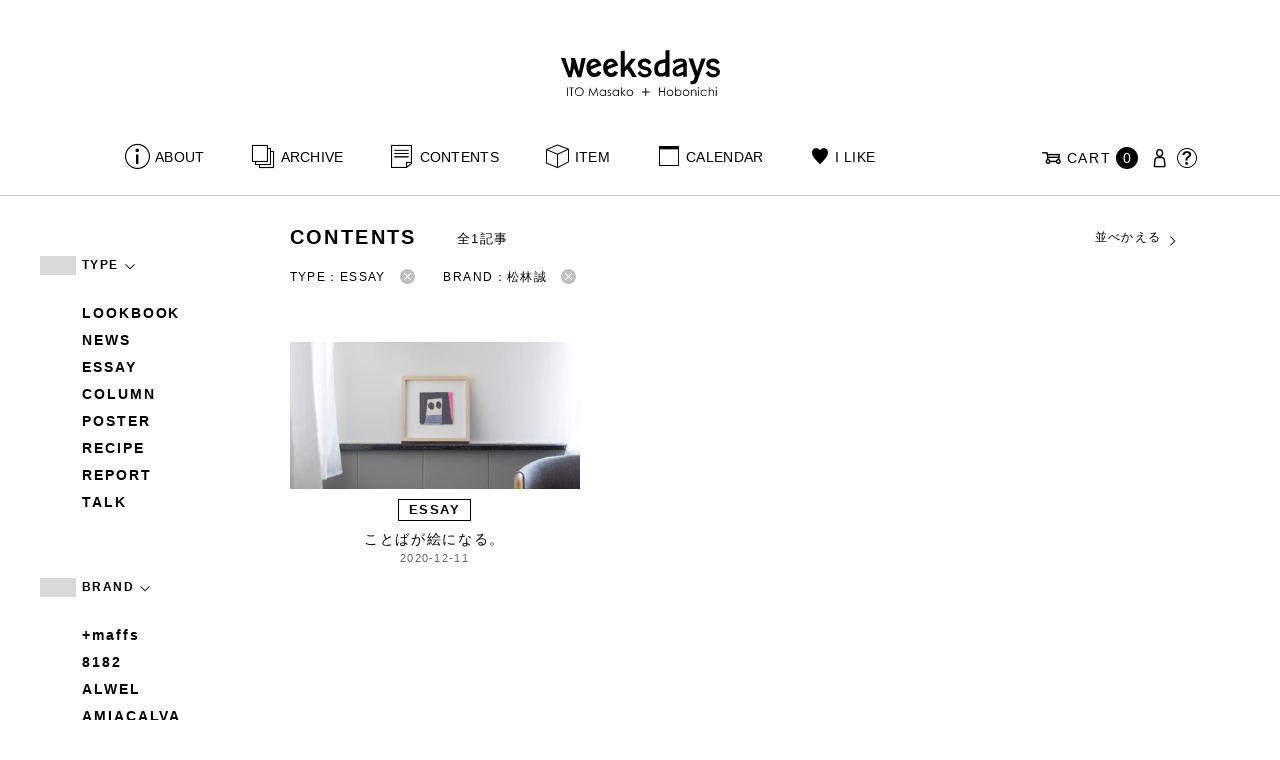

--- FILE ---
content_type: text/html; charset=UTF-8
request_url: https://www.1101.com/n/weeksdays/contents/type/recipe?brand=%E6%9D%BE%E6%9E%97%E8%AA%A0&type=essay&order=DESC
body_size: 7731
content:
<!DOCTYPE html>
<html lang="ja"
	itemscope 
	itemtype="http://schema.org/WebSite" 
	prefix="og: http://ogp.me/ns#" >
<head>
<meta charset="UTF-8">
<meta name="viewport" content="width=device-width, initial-scale=1">
<title>エッセイ - weeksdays</title>
		<script type="text/javascript">
		var ajaxurl = 'https://contents-manage.1101.com/n/weeksdays/wp-admin/admin-ajax.php';
		</script>
		
<!-- All in One SEO Pack 2.6.1 by Michael Torbert of Semper Fi Web Designob_start_detected [-1,-1] -->
<meta name="description"  content="weeksdays。「ウィークスデイズ」と読みます。スタイリストの伊藤まさこさんがプロデュースする、「ほぼ日」の中にあるお店の名前です。ここに並ぶのは、衣食住を中心に、毎日をごきげんに過ごすためのあらゆるもの。ここでしか手に入らないものが、いっぱいですよ。" />

<link rel="canonical" href="https://www.1101.com/n/weeksdays/contents/type/essay" />
<!-- /all in one seo pack -->
<link rel='dns-prefetch' href='//s.w.org' />
<link rel="alternate" type="application/rss+xml" title="weeksdays &raquo; エッセイ 記事種別 Feed" href="https://www.1101.com/n/weeksdays/contents/type/essay/feed" />
<link rel='stylesheet' id='common-css-css'  href='https://www.1101.com/n/weeksdays/wp-content/themes/weeksdays/css/common.css?ver=2025082111' type='text/css' media='all' />
<link rel='stylesheet' id='icon-css-css'  href='https://www.1101.com/n/weeksdays/wp-content/themes/weeksdays/css/icon.css?ver=2025020122' type='text/css' media='all' />
<link rel='stylesheet' id='font-awesome-css'  href='https://www.1101.com/common/css/font-awesome.min.css' type='text/css' media='all' />
<link rel='stylesheet' id='list-css-css'  href='https://www.1101.com/n/weeksdays/wp-content/themes/weeksdays/css/list.css?ver=2022072815' type='text/css' media='all' />
<link rel='stylesheet' id='entry-css-css'  href='https://www.1101.com/n/weeksdays/wp-content/themes/weeksdays/css/entry.css?ver=2025121719' type='text/css' media='all' />
<!-- Google Tag Manager -->
<script>(function(w,d,s,l,i){w[l]=w[l]||[];w[l].push({'gtm.start':
new Date().getTime(),event:'gtm.js'});var f=d.getElementsByTagName(s)[0],
j=d.createElement(s),dl=l!='dataLayer'?'&l='+l:'';j.async=true;j.src=
'https://www.googletagmanager.com/gtm.js?id='+i+dl;f.parentNode.insertBefore(j,f);
})(window,document,'script','dataLayer','GTM-MPV974L');</script>
<!-- End Google Tag Manager -->
</head>
<body class="archive tax-type term-essay term-4">
      <div class="head">
      <header class="header"><a class="spmenu" id="spmenu"><span></span><span></span><span></span></a><a class="logo-weeksdays" href="https://www.1101.com/n/weeksdays/"><img src="https://www.1101.com/n/weeksdays/wp-content/themes/weeksdays/img/logo_weeksdays.svg"></a></header>
      <nav class="nav nav__head">
   <ul class="nav nav__main" id="nav__main">
      <li><a class="wdicon wdicon-about" href="https://www.1101.com/n/weeksdays/about">ABOUT</a></li>
      <li><a class="wdicon wdicon-archive" href="https://www.1101.com/n/weeksdays/archive">ARCHIVE</a></li>
      <li><a class="wdicon wdicon-contents" href="https://www.1101.com/n/weeksdays/contents">CONTENTS</a></li>
      <li><a class="wdicon wdicon-item" href="https://www.1101.com/n/weeksdays/item?stock=1">ITEM</a></li>
      <li><a class="wdicon wdicon-calendar" href="https://www.1101.com/n/weeksdays/calendar">CALENDAR</a></li>
      <li><a class="wdicon wdicon-ilike-active" href="https://www.1101.com/n/weeksdays/ilike">I LIKE</a></li>
      <li><a class="wdicon wdicon-myaccount" href="https://www.1101.com/note/open">MY ACCOUNT</a></li>
      <li><a class="wdicon wdicon-help" href="http://help.1101.com/store/help/">HELP</a></li>
   </ul>
   <ul class="nav nav__sub">
      <li><a class="cart wdicon wdicon-cart" href="https://www.1101.com/store/cart/"><span class="carttxt">CART</span><span class="cartnum">0</span></a></li>
      <li><a class="wdicon wdicon-myaccount" href="https://www.1101.com/note/open"></a></li>
      <li><a class="wdicon wdicon-help" href="https://help.1101.com/store/help/"></a></li>
   </ul>
</nav>
          </div>
  

<div class="container">
  <main class="list">
    <aside class="list__side">
      <nav class="listnav pc">
        <h2 class="listnav__ttl">TYPE<i class="wdicon wdicon-arrowdown"></i></h2>
        <div class="listnav__container">
          <ul class="listnav__list">
                        <li><a href="/n/weeksdays/contents/type/recipe?brand=%E6%9D%BE%E6%9E%97%E8%AA%A0&type=lookbook&order=DESC">LOOKBOOK</a></li>
                        <li><a href="/n/weeksdays/contents/type/recipe?brand=%E6%9D%BE%E6%9E%97%E8%AA%A0&type=news&order=DESC">NEWS</a></li>
                        <li><a href="/n/weeksdays/contents/type/recipe?brand=%E6%9D%BE%E6%9E%97%E8%AA%A0&type=essay&order=DESC">ESSAY</a></li>
                        <li><a href="/n/weeksdays/contents/type/recipe?brand=%E6%9D%BE%E6%9E%97%E8%AA%A0&type=column&order=DESC">COLUMN</a></li>
                        <li><a href="/n/weeksdays/contents/type/recipe?brand=%E6%9D%BE%E6%9E%97%E8%AA%A0&type=poster&order=DESC">POSTER</a></li>
                        <li><a href="/n/weeksdays/contents/type/recipe?brand=%E6%9D%BE%E6%9E%97%E8%AA%A0&type=recipe&order=DESC">RECIPE</a></li>
                        <li><a href="/n/weeksdays/contents/type/recipe?brand=%E6%9D%BE%E6%9E%97%E8%AA%A0&type=report&order=DESC">REPORT</a></li>
                        <li><a href="/n/weeksdays/contents/type/recipe?brand=%E6%9D%BE%E6%9E%97%E8%AA%A0&type=talk&order=DESC">TALK</a></li>
                      </ul>
        </div>
        <h2 class="listnav__ttl">BRAND<i class="wdicon wdicon-arrowdown"></i></h2>
        <div class="listnav__container">
          <ul class="listnav__list">
                        <li><a href="/n/weeksdays/contents/type/recipe?brand=maffs&type=essay&order=DESC">+maffs</a></li>
                        <li><a href="/n/weeksdays/contents/type/recipe?brand=8182&type=essay&order=DESC">8182</a></li>
                        <li><a href="/n/weeksdays/contents/type/recipe?brand=alwel&type=essay&order=DESC">ALWEL</a></li>
                        <li><a href="/n/weeksdays/contents/type/recipe?brand=amiacalva&type=essay&order=DESC">AMIACALVA</a></li>
                        <li><a href="/n/weeksdays/contents/type/recipe?brand=apoc&type=essay&order=DESC">APOC</a></li>
                        <li><a href="/n/weeksdays/contents/type/recipe?brand=gogou&type=essay&order=DESC">Atelier 五號</a></li>
                        <li><a href="/n/weeksdays/contents/type/recipe?brand=bari&type=essay&order=DESC">BARI</a></li>
                        <li><a href="/n/weeksdays/contents/type/recipe?brand=bellemain&type=essay&order=DESC">BELLEMAIN</a></li>
                        <li><a href="/n/weeksdays/contents/type/recipe?brand=bonbonstore&type=essay&order=DESC">BonBonStore</a></li>
                        <li><a href="/n/weeksdays/contents/type/recipe?brand=bouquet_de_lune&type=essay&order=DESC">BOUQUET de L'UNE</a></li>
                        <li><a href="/n/weeksdays/contents/type/recipe?brand=brancbranc&type=essay&order=DESC">branc branc</a></li>
                        <li><a href="/n/weeksdays/contents/type/recipe?brand=bybasics&type=essay&order=DESC">by basics</a></li>
                        <li><a href="/n/weeksdays/contents/type/recipe?brand=catworth&type=essay&order=DESC">CATWORTH</a></li>
                        <li><a href="/n/weeksdays/contents/type/recipe?brand=chisaki&type=essay&order=DESC">chisaki</a></li>
                        <li><a href="/n/weeksdays/contents/type/recipe?brand=ci-va&type=essay&order=DESC">CI-VA</a></li>
                        <li><a href="/n/weeksdays/contents/type/recipe?brand=cogthebigsmoke&type=essay&order=DESC">COGTHEBIGSMOKE</a></li>
                        <li><a href="/n/weeksdays/contents/type/recipe?brand=cohan&type=essay&order=DESC">cohan</a></li>
                        <li><a href="/n/weeksdays/contents/type/recipe?brand=converse&type=essay&order=DESC">CONVERSE</a></li>
                        <li><a href="/n/weeksdays/contents/type/recipe?brand=dean-deluca&type=essay&order=DESC">DEAN &amp; DELUCA</a></li>
                        <li><a href="/n/weeksdays/contents/type/recipe?brand=dress-herself&type=essay&order=DESC">DRESS HERSELF</a></li>
                        <li><a href="/n/weeksdays/contents/type/recipe?brand=duende&type=essay&order=DESC">DUENDE</a></li>
                        <li><a href="/n/weeksdays/contents/type/recipe?brand=egi&type=essay&order=DESC">EGI</a></li>
                        <li><a href="/n/weeksdays/contents/type/recipe?brand=fatimamorocco&type=essay&order=DESC">Fatima Morocco</a></li>
                        <li><a href="/n/weeksdays/contents/type/recipe?brand=fog-linen-work&type=essay&order=DESC">fog linen work</a></li>
                        <li><a href="/n/weeksdays/contents/type/recipe?brand=fua&type=essay&order=DESC">FUA accessory</a></li>
                        <li><a href="/n/weeksdays/contents/type/recipe?brand=germantrainer&type=essay&order=DESC">GERMAN TRAINER</a></li>
                        <li><a href="/n/weeksdays/contents/type/recipe?brand=harriss&type=essay&order=DESC">Harriss</a></li>
                        <li><a href="/n/weeksdays/contents/type/recipe?brand=harriss-grace&type=essay&order=DESC">HARRISS GRACE</a></li>
                        <li><a href="/n/weeksdays/contents/type/recipe?brand=henri&type=essay&order=DESC">HENRI</a></li>
                        <li><a href="/n/weeksdays/contents/type/recipe?brand=himie&type=essay&order=DESC">himie</a></li>
                        <li><a href="/n/weeksdays/contents/type/recipe?brand=honnete&type=essay&order=DESC">Honnete</a></li>
                        <li><a href="/n/weeksdays/contents/type/recipe?brand=irose&type=essay&order=DESC">i ro se</a></li>
                        <li><a href="/n/weeksdays/contents/type/recipe?brand=jins&type=essay&order=DESC">JINS</a></li>
                        <li><a href="/n/weeksdays/contents/type/recipe?brand=johnbull&type=essay&order=DESC">JOHNBULL</a></li>
                        <li><a href="/n/weeksdays/contents/type/recipe?brand=karman-line&type=essay&order=DESC">KARMAN LINE</a></li>
                        <li><a href="/n/weeksdays/contents/type/recipe?brand=kente&type=essay&order=DESC">KEnTe</a></li>
                        <li><a href="/n/weeksdays/contents/type/recipe?brand=lune&type=essay&order=DESC">L'UNE</a></li>
                        <li><a href="/n/weeksdays/contents/type/recipe?brand=lepivot&type=essay&order=DESC">Le pivot</a></li>
                        <li><a href="/n/weeksdays/contents/type/recipe?brand=leret-h&type=essay&order=DESC">LERET.H</a></li>
                        <li><a href="/n/weeksdays/contents/type/recipe?brand=less-by-gabriele-riva-kanako-sakakura&type=essay&order=DESC">LESS by Gabriele Riva &amp; Kanako Sakakura</a></li>
                        <li><a href="/n/weeksdays/contents/type/recipe?brand=livrer-yokohama&type=essay&order=DESC">LIVRER YOKOHAMA</a></li>
                        <li><a href="/n/weeksdays/contents/type/recipe?brand=luckywood&type=essay&order=DESC">LUCKYWOOD</a></li>
                        <li><a href="/n/weeksdays/contents/type/recipe?brand=lue&type=essay&order=DESC">Lue</a></li>
                        <li><a href="/n/weeksdays/contents/type/recipe?brand=ma-to-wa&type=essay&order=DESC">ma.to.wa</a></li>
                        <li><a href="/n/weeksdays/contents/type/recipe?brand=magicfelt&type=essay&order=DESC">magicfelt</a></li>
                        <li><a href="/n/weeksdays/contents/type/recipe?brand=maison-nh-paris&type=essay&order=DESC">MAISON N.H PARIS</a></li>
                        <li><a href="/n/weeksdays/contents/type/recipe?brand=manipuri&type=essay&order=DESC">manipuri</a></li>
                        <li><a href="/n/weeksdays/contents/type/recipe?brand=meyame&type=essay&order=DESC">MEYAME</a></li>
                        <li><a href="/n/weeksdays/contents/type/recipe?brand=miithaaii&type=essay&order=DESC">miiThaaii</a></li>
                        <li><a href="/n/weeksdays/contents/type/recipe?brand=mojito&type=essay&order=DESC">MOJITO</a></li>
                        <li><a href="/n/weeksdays/contents/type/recipe?brand=nooy&type=essay&order=DESC">nooy</a></li>
                        <li><a href="/n/weeksdays/contents/type/recipe?brand=oru&type=essay&order=DESC">oru</a></li>
                        <li><a href="/n/weeksdays/contents/type/recipe?brand=osaji&type=essay&order=DESC">OSAJI</a></li>
                        <li><a href="/n/weeksdays/contents/type/recipe?brand=owenbarry&type=essay&order=DESC">Owen Barry</a></li>
                        <li><a href="/n/weeksdays/contents/type/recipe?brand=phd&type=essay&order=DESC">P.H.DESIGNS</a></li>
                        <li><a href="/n/weeksdays/contents/type/recipe?brand=pageaeree&type=essay&order=DESC">pageaérée</a></li>
                        <li><a href="/n/weeksdays/contents/type/recipe?brand=quitan&type=essay&order=DESC">quitan</a></li>
                        <li><a href="/n/weeksdays/contents/type/recipe?brand=rappeler&type=essay&order=DESC">RaPPELER</a></li>
                        <li><a href="/n/weeksdays/contents/type/recipe?brand=rattarattarr&type=essay&order=DESC">RATTA RATTARR</a></li>
                        <li><a href="/n/weeksdays/contents/type/recipe?brand=roros-tweed&type=essay&order=DESC">ROROS TWEED</a></li>
                        <li><a href="/n/weeksdays/contents/type/recipe?brand=saitowood&type=essay&order=DESC">SAITO WOOD</a></li>
                        <li><a href="/n/weeksdays/contents/type/recipe?brand=saqui&type=essay&order=DESC">SAQUI</a></li>
                        <li><a href="/n/weeksdays/contents/type/recipe?brand=saro&type=essay&order=DESC">SARO</a></li>
                        <li><a href="/n/weeksdays/contents/type/recipe?brand=satomi-kawakita-jewelry&type=essay&order=DESC">Satomi Kawakita Jewelry</a></li>
                        <li><a href="/n/weeksdays/contents/type/recipe?brand=sayaka-davis&type=essay&order=DESC">SAYAKA DAVIS</a></li>
                        <li><a href="/n/weeksdays/contents/type/recipe?brand=seven-by-seven&type=essay&order=DESC">SEVEN BY SEVEN</a></li>
                        <li><a href="/n/weeksdays/contents/type/recipe?brand=sghr&type=essay&order=DESC">Sghr スガハラ</a></li>
                        <li><a href="/n/weeksdays/contents/type/recipe?brand=shozo-coffee&type=essay&order=DESC">SHOZO COFFEE</a></li>
                        <li><a href="/n/weeksdays/contents/type/recipe?brand=sloane&type=essay&order=DESC">SLOANE</a></li>
                        <li><a href="/n/weeksdays/contents/type/recipe?brand=spelta&type=essay&order=DESC">SPELTA</a></li>
                        <li><a href="/n/weeksdays/contents/type/recipe?brand=stampanddiary&type=essay&order=DESC">STAMP AND DIARY</a></li>
                        <li><a href="/n/weeksdays/contents/type/recipe?brand=stilmoda&type=essay&order=DESC">Stilmoda</a></li>
                        <li><a href="/n/weeksdays/contents/type/recipe?brand=sunspel&type=essay&order=DESC">SUNSPEL</a></li>
                        <li><a href="/n/weeksdays/contents/type/recipe?brand=t-yamai-paris&type=essay&order=DESC">t.yamai paris</a></li>
                        <li><a href="/n/weeksdays/contents/type/recipe?brand=talo&type=essay&order=DESC">talo</a></li>
                        <li><a href="/n/weeksdays/contents/type/recipe?brand=tampico&type=essay&order=DESC">TAMPICO</a></li>
                        <li><a href="/n/weeksdays/contents/type/recipe?brand=tandem&type=essay&order=DESC">TANDEM</a></li>
                        <li><a href="/n/weeksdays/contents/type/recipe?brand=tembea&type=essay&order=DESC">TEMBEA</a></li>
                        <li><a href="/n/weeksdays/contents/type/recipe?brand=thecare&type=essay&order=DESC">The care</a></li>
                        <li><a href="/n/weeksdays/contents/type/recipe?brand=the-library&type=essay&order=DESC">THE LIBRARY</a></li>
                        <li><a href="/n/weeksdays/contents/type/recipe?brand=titles&type=essay&order=DESC">TITLES</a></li>
                        <li><a href="/n/weeksdays/contents/type/recipe?brand=trippen&type=essay&order=DESC">trippen</a></li>
                        <li><a href="/n/weeksdays/contents/type/recipe?brand=uka&type=essay&order=DESC">uka</a></li>
                        <li><a href="/n/weeksdays/contents/type/recipe?brand=veloz&type=essay&order=DESC">VELOZ</a></li>
                        <li><a href="/n/weeksdays/contents/type/recipe?brand=vincent_pradier&type=essay&order=DESC">VINCENT PRADIER</a></li>
                        <li><a href="/n/weeksdays/contents/type/recipe?brand=warangwayan&type=essay&order=DESC">warang wayan</a></li>
                        <li><a href="/n/weeksdays/contents/type/recipe?brand=weeksdays&type=essay&order=DESC">weeksdays</a></li>
                        <li><a href="/n/weeksdays/contents/type/recipe?brand=yarmo&type=essay&order=DESC">Yarmo</a></li>
                        <li><a href="/n/weeksdays/contents/type/recipe?brand=yumiko_iihoshi_porcelain&type=essay&order=DESC">yumiko iihoshi porcelain</a></li>
                        <li><a href="/n/weeksdays/contents/type/recipe?brand=zattu&type=essay&order=DESC">zattu</a></li>
                        <li><a href="/n/weeksdays/contents/type/recipe?brand=nychairx&type=essay&order=DESC">ニーチェアエックス</a></li>
                        <li><a href="/n/weeksdays/contents/type/recipe?brand=yabukuguri&type=essay&order=DESC">ヤブクグリ生活道具研究室</a></li>
                        <li><a href="/n/weeksdays/contents/type/recipe?brand=%e4%b8%89%e4%b9%85%e5%b7%a5%e8%8a%b8&type=essay&order=DESC">三久工芸</a></li>
                        <li><a href="/n/weeksdays/contents/type/recipe?brand=%e4%b8%ad%e9%87%8c%e8%8a%b1%e5%ad%90&type=essay&order=DESC">中里花子</a></li>
                        <li><a href="/n/weeksdays/contents/type/recipe?brand=%e4%bc%8a%e8%97%a4%e7%92%b0&type=essay&order=DESC">伊藤環</a></li>
                        <li><a href="/n/weeksdays/contents/type/recipe?brand=yo&type=essay&order=DESC">余[yo]</a></li>
                        <li><a href="/n/weeksdays/contents/type/recipe?brand=kurashikiisyo_nodahoro&type=essay&order=DESC">倉敷意匠×野田琺瑯</a></li>
                        <li><a href="/n/weeksdays/contents/type/recipe?brand=%e5%8c%97%e3%81%ae%e4%bd%8f%e3%81%be%e3%81%84%e8%a8%ad%e8%a8%88%e7%a4%be&type=essay&order=DESC">北の住まい設計社</a></li>
                        <li><a href="/n/weeksdays/contents/type/recipe?brand=%e5%90%89%e5%b2%a1%e6%9c%a8%e5%b7%a5&type=essay&order=DESC">吉岡木工</a></li>
                        <li><a href="/n/weeksdays/contents/type/recipe?brand=%e5%b1%b1%e5%8f%a3%e5%92%8c%e5%ae%8f&type=essay&order=DESC">山口和宏</a></li>
                        <li><a href="/n/weeksdays/contents/type/recipe?brand=yamamototadamasa&type=essay&order=DESC">山本忠正</a></li>
                        <li><a href="/n/weeksdays/contents/type/recipe?brand=okazawa&type=essay&order=DESC">岡澤悦子</a></li>
                        <li><a href="/n/weeksdays/contents/type/recipe?brand=%e5%b3%b6%e3%82%8b%e3%82%8a%e5%ad%90&type=essay&order=DESC">島るり子</a></li>
                        <li><a href="/n/weeksdays/contents/type/recipe?brand=%e6%9d%89%e5%b7%a5%e5%a0%b4&type=essay&order=DESC">杉工場</a></li>
                        <li><a href="/n/weeksdays/contents/type/recipe?brand=azumaya&type=essay&order=DESC">東屋</a></li>
                        <li><a href="/n/weeksdays/contents/type/recipe?brand=stglass&type=essay&order=DESC">松徳硝子</a></li>
                        <li><a href="/n/weeksdays/contents/type/recipe?brand=%e6%9d%be%e6%9e%97%e8%aa%a0&type=essay&order=DESC">松林誠</a></li>
                        <li><a href="/n/weeksdays/contents/type/recipe?brand=%e6%9d%be%e9%87%8e%e5%b1%8b&type=essay&order=DESC">松野屋</a></li>
                        <li><a href="/n/weeksdays/contents/type/recipe?brand=%e6%9f%b3%e5%ae%97%e7%90%86&type=essay&order=DESC">柳宗理</a></li>
                        <li><a href="/n/weeksdays/contents/type/recipe?brand=keikoyuasa&type=essay&order=DESC">湯浅景子</a></li>
                        <li><a href="/n/weeksdays/contents/type/recipe?brand=tashirojun&type=essay&order=DESC">田代淳</a></li>
                        <li><a href="/n/weeksdays/contents/type/recipe?brand=%e7%a6%8f%e5%85%89%e5%b1%8b&type=essay&order=DESC">福光屋</a></li>
                        <li><a href="/n/weeksdays/contents/type/recipe?brand=takematayuichi&type=essay&order=DESC">竹俣勇壱</a></li>
                        <li><a href="/n/weeksdays/contents/type/recipe?brand=%e8%bc%aa%e5%b3%b6%e3%82%ad%e3%83%aa%e3%83%a2%e3%83%88&type=essay&order=DESC">輪島キリモト</a></li>
                        <li><a href="/n/weeksdays/contents/type/recipe?brand=%e9%87%8e%e7%94%b0%e7%90%ba%e7%91%af&type=essay&order=DESC">野田琺瑯</a></li>
                        <li><a href="/n/weeksdays/contents/type/recipe?brand=koseido&type=essay&order=DESC">鋼正堂</a></li>
                      </ul>
        </div>
        <h2 class="listnav__ttl">検索する<i class="wdicon wdicon-arrowdown"></i></h2>
        <div class="listnav__container search">
          <form action="">
            <input type="hidden" name="type" value="essay"><input type="hidden" name="brand" value="松林誠"><input type="hidden" name="order" value="DESC">            <div class="search__word">
              <div>
                <input class="search__box" type="text" size="20" placeholder="検索キーワード入力" name="s" value="">
              </div>
              <div>
                <input class="search__btn" type="submit" value="検索">
              </div>
            </div>
          </form>
        </div>
      </nav>
      <nav class="listnav sp">
        <h2 class="listnav__ttl listnav__drilldown">絞りこむ<i class="wdicon wdicon-arrowdown"></i></h2>
        <div class="listnav__drilldown__container">
          <form>
            <h2 class="listnav__subttl">ワード検索</h2>
            <div class="listnav__container search">
              <div class="search__word">
                <div>
                  <input class="search__box" type="text" size="20" placeholder="検索キーワード入力" name="s" value="">
                </div>
              </div>
            </div>
            <ul class="list__menu sp-flex">
              <li><a href="#"><span>TYPE</span><i class="wdicon wdicon-arrowdown"></i></a>
                <select name="type">
                  <option value="">すべての記事</option>
                                    <option value="lookbook">LOOKBOOK</option>
                                    <option value="news">NEWS</option>
                                    <option value="essay" selected>ESSAY</option>
                                    <option value="column">COLUMN</option>
                                    <option value="poster">POSTER</option>
                                    <option value="recipe">RECIPE</option>
                                    <option value="report">REPORT</option>
                                    <option value="talk">TALK</option>
                                  </select>
              </li>
              <li><a href="#"><span>BRAND</span><i class="wdicon wdicon-arrowdown"></i></a>
                <select name="brand">
                  <option value="">すべてのブランド</option>
                                    <option value="maffs">+maffs</option>
                                    <option value="8182">8182</option>
                                    <option value="alwel">ALWEL</option>
                                    <option value="amiacalva">AMIACALVA</option>
                                    <option value="apoc">APOC</option>
                                    <option value="gogou">Atelier 五號</option>
                                    <option value="bari">BARI</option>
                                    <option value="bellemain">BELLEMAIN</option>
                                    <option value="bonbonstore">BonBonStore</option>
                                    <option value="bouquet_de_lune">BOUQUET de L'UNE</option>
                                    <option value="brancbranc">branc branc</option>
                                    <option value="bybasics">by basics</option>
                                    <option value="catworth">CATWORTH</option>
                                    <option value="chisaki">chisaki</option>
                                    <option value="ci-va">CI-VA</option>
                                    <option value="cogthebigsmoke">COGTHEBIGSMOKE</option>
                                    <option value="cohan">cohan</option>
                                    <option value="converse">CONVERSE</option>
                                    <option value="dean-deluca">DEAN &amp; DELUCA</option>
                                    <option value="dress-herself">DRESS HERSELF</option>
                                    <option value="duende">DUENDE</option>
                                    <option value="egi">EGI</option>
                                    <option value="fatimamorocco">Fatima Morocco</option>
                                    <option value="fog-linen-work">fog linen work</option>
                                    <option value="fua">FUA accessory</option>
                                    <option value="germantrainer">GERMAN TRAINER</option>
                                    <option value="harriss">Harriss</option>
                                    <option value="harriss-grace">HARRISS GRACE</option>
                                    <option value="henri">HENRI</option>
                                    <option value="himie">himie</option>
                                    <option value="honnete">Honnete</option>
                                    <option value="irose">i ro se</option>
                                    <option value="jins">JINS</option>
                                    <option value="johnbull">JOHNBULL</option>
                                    <option value="karman-line">KARMAN LINE</option>
                                    <option value="kente">KEnTe</option>
                                    <option value="lune">L'UNE</option>
                                    <option value="lepivot">Le pivot</option>
                                    <option value="leret-h">LERET.H</option>
                                    <option value="less-by-gabriele-riva-kanako-sakakura">LESS by Gabriele Riva &amp; Kanako Sakakura</option>
                                    <option value="livrer-yokohama">LIVRER YOKOHAMA</option>
                                    <option value="luckywood">LUCKYWOOD</option>
                                    <option value="lue">Lue</option>
                                    <option value="ma-to-wa">ma.to.wa</option>
                                    <option value="magicfelt">magicfelt</option>
                                    <option value="maison-nh-paris">MAISON N.H PARIS</option>
                                    <option value="manipuri">manipuri</option>
                                    <option value="meyame">MEYAME</option>
                                    <option value="miithaaii">miiThaaii</option>
                                    <option value="mojito">MOJITO</option>
                                    <option value="nooy">nooy</option>
                                    <option value="oru">oru</option>
                                    <option value="osaji">OSAJI</option>
                                    <option value="owenbarry">Owen Barry</option>
                                    <option value="phd">P.H.DESIGNS</option>
                                    <option value="pageaeree">pageaérée</option>
                                    <option value="quitan">quitan</option>
                                    <option value="rappeler">RaPPELER</option>
                                    <option value="rattarattarr">RATTA RATTARR</option>
                                    <option value="roros-tweed">ROROS TWEED</option>
                                    <option value="saitowood">SAITO WOOD</option>
                                    <option value="saqui">SAQUI</option>
                                    <option value="saro">SARO</option>
                                    <option value="satomi-kawakita-jewelry">Satomi Kawakita Jewelry</option>
                                    <option value="sayaka-davis">SAYAKA DAVIS</option>
                                    <option value="seven-by-seven">SEVEN BY SEVEN</option>
                                    <option value="sghr">Sghr スガハラ</option>
                                    <option value="shozo-coffee">SHOZO COFFEE</option>
                                    <option value="sloane">SLOANE</option>
                                    <option value="spelta">SPELTA</option>
                                    <option value="stampanddiary">STAMP AND DIARY</option>
                                    <option value="stilmoda">Stilmoda</option>
                                    <option value="sunspel">SUNSPEL</option>
                                    <option value="t-yamai-paris">t.yamai paris</option>
                                    <option value="talo">talo</option>
                                    <option value="tampico">TAMPICO</option>
                                    <option value="tandem">TANDEM</option>
                                    <option value="tembea">TEMBEA</option>
                                    <option value="thecare">The care</option>
                                    <option value="the-library">THE LIBRARY</option>
                                    <option value="titles">TITLES</option>
                                    <option value="trippen">trippen</option>
                                    <option value="uka">uka</option>
                                    <option value="veloz">VELOZ</option>
                                    <option value="vincent_pradier">VINCENT PRADIER</option>
                                    <option value="warangwayan">warang wayan</option>
                                    <option value="weeksdays">weeksdays</option>
                                    <option value="yarmo">Yarmo</option>
                                    <option value="yumiko_iihoshi_porcelain">yumiko iihoshi porcelain</option>
                                    <option value="zattu">zattu</option>
                                    <option value="nychairx">ニーチェアエックス</option>
                                    <option value="yabukuguri">ヤブクグリ生活道具研究室</option>
                                    <option value="%e4%b8%89%e4%b9%85%e5%b7%a5%e8%8a%b8">三久工芸</option>
                                    <option value="%e4%b8%ad%e9%87%8c%e8%8a%b1%e5%ad%90">中里花子</option>
                                    <option value="%e4%bc%8a%e8%97%a4%e7%92%b0">伊藤環</option>
                                    <option value="yo">余[yo]</option>
                                    <option value="kurashikiisyo_nodahoro">倉敷意匠×野田琺瑯</option>
                                    <option value="%e5%8c%97%e3%81%ae%e4%bd%8f%e3%81%be%e3%81%84%e8%a8%ad%e8%a8%88%e7%a4%be">北の住まい設計社</option>
                                    <option value="%e5%90%89%e5%b2%a1%e6%9c%a8%e5%b7%a5">吉岡木工</option>
                                    <option value="%e5%b1%b1%e5%8f%a3%e5%92%8c%e5%ae%8f">山口和宏</option>
                                    <option value="yamamototadamasa">山本忠正</option>
                                    <option value="okazawa">岡澤悦子</option>
                                    <option value="%e5%b3%b6%e3%82%8b%e3%82%8a%e5%ad%90">島るり子</option>
                                    <option value="%e6%9d%89%e5%b7%a5%e5%a0%b4">杉工場</option>
                                    <option value="azumaya">東屋</option>
                                    <option value="stglass">松徳硝子</option>
                                    <option value="%e6%9d%be%e6%9e%97%e8%aa%a0">松林誠</option>
                                    <option value="%e6%9d%be%e9%87%8e%e5%b1%8b">松野屋</option>
                                    <option value="%e6%9f%b3%e5%ae%97%e7%90%86">柳宗理</option>
                                    <option value="keikoyuasa">湯浅景子</option>
                                    <option value="tashirojun">田代淳</option>
                                    <option value="%e7%a6%8f%e5%85%89%e5%b1%8b">福光屋</option>
                                    <option value="takematayuichi">竹俣勇壱</option>
                                    <option value="%e8%bc%aa%e5%b3%b6%e3%82%ad%e3%83%aa%e3%83%a2%e3%83%88">輪島キリモト</option>
                                    <option value="%e9%87%8e%e7%94%b0%e7%90%ba%e7%91%af">野田琺瑯</option>
                                    <option value="koseido">鋼正堂</option>
                                  </select>
              </li>
            </ul>
            <div class="search__container">
              <input class="search__btn search__btn-big" type="submit" name="" value="絞り込む">
            </div>
          </form>
          <h2 class="listnav__subttl">並べかえる</h2>
          <ul class="search__sort">
            <li class="active"><a href="/n/weeksdays/contents/type/recipe?brand=%E6%9D%BE%E6%9E%97%E8%AA%A0&type=essay&order=DESC">更新が新しい順</a></li>
            <li><a href="/n/weeksdays/contents/type/recipe?brand=%E6%9D%BE%E6%9E%97%E8%AA%A0&type=essay&order=ASC">更新が古い順</a></li>
          </ul>
        </div>
      </nav>
    </aside>
    <article class="list__articles">
      <div class="list__header">
        <div class="list__header-l">
          <h1 class="list__ttl">CONTENTS</h1>
          <div class="list__itemnum">全1記事</div>
        </div>
        <ul class="list__menu pc-flex">
          <li><a href="#">並べかえる<i class="wdicon wdicon-arrowdown"></i></a>
            <ul class="list__menu list__menu-child">
              <li><a href="/n/weeksdays/contents/type/recipe?brand=%E6%9D%BE%E6%9E%97%E8%AA%A0&type=essay&order=DESC">更新が新しい順</a></li>
              <li><a href="/n/weeksdays/contents/type/recipe?brand=%E6%9D%BE%E6%9E%97%E8%AA%A0&type=essay&order=ASC">更新が古い順</a></li>
            </ul>
          </li>
        </ul>
      </div>
      <ul class="list__drilldown"><li>TYPE：ESSAY<a href="/n/weeksdays/contents/type/recipe?brand=%E6%9D%BE%E6%9E%97%E8%AA%A0&order=DESC"><i class="wdicon wdicon-close-circle"></i></a></li><li>BRAND：松林誠<a href="/n/weeksdays/contents/type/recipe?type=essay&order=DESC"><i class="wdicon wdicon-close-circle"></i></a></li></ul>            <ul class="items__list items__list-articles">
                  <li class="">
        <a href="https://www.1101.com/n/weeksdays/contents/24145"><span class="items__list__img " style="background-image: url(/n/weeksdays/wp-content/uploads/2020/12/MG_2617_fb-800x420.jpg)"></span>
<div class="tag tag-contents">ESSAY</div><span class="items__list__name fit-mobile">ことばが絵になる。</span>
<span class="items__list__date">2020-12-11</span>
</a>
    </li>
              </ul>
              </main>
  <aside class="items">
  <div class="items-checked">
    <h2 class="items__ttl">CHECKED ITEMS</h2>
    <ul class="items__list items__list-checked"></ul>
  </div>
</aside>

      <footer class="footer">
        <div class="totop"><a class="wdicon wdicon-totop totop__icon" href="#pagetop"></a></div>
        <nav class="nav__foot">
          <ul class="nav__foot__list">
            <li class="instagram"><a class="wdicon wdicon-instagram" href="https://www.instagram.com/weeksdays_official/">instagram</a></li>
            <li class="share"><span>SHARE</span>
            <ul>
              <li class="twitter"><a class="wdicon wdicon-twitter" href="https://twitter.com/intent/tweet?text=weeksdays%EF%BC%88%E3%82%A6%E3%82%A3%E3%83%BC%E3%82%AF%E3%82%B9%E3%83%87%E3%82%A4%E3%82%BA%EF%BC%89%E3%81%AF%E3%80%81%E3%82%B9%E3%82%BF%E3%82%A4%E3%83%AA%E3%82%B9%E3%83%88%E3%81%AE%E4%BC%8A%E8%97%A4%E3%81%BE%E3%81%95%E3%81%93%E3%81%95%E3%82%93%E3%81%8C%E3%83%97%E3%83%AD%E3%83%87%E3%83%A5%E3%83%BC%E3%82%B9%E3%81%99%E3%82%8B%E3%80%8C%E3%81%BB%E3%81%BC%E6%97%A5%E3%80%8D%E5%86%85%E3%81%AE%E3%81%8A%E5%BA%97%E3%80%82%E8%A1%A3%E9%A3%9F%E4%BD%8F%E3%82%92%E4%B8%AD%E5%BF%83%E3%81%AB%E3%80%81%E3%81%93%E3%81%93%E3%81%A7%E3%81%97%E3%81%8B%E6%89%8B%E3%81%AB%E5%85%A5%E3%82%89%E3%81%AA%E3%81%84%E3%80%81%E6%AF%8E%E6%97%A5%E3%82%92%E3%81%94%E3%81%8D%E3%81%92%E3%82%93%E3%81%AB%E9%81%8E%E3%81%94%E3%81%99%E3%81%9F%E3%82%81%E3%81%AE%E3%81%82%E3%82%89%E3%82%86%E3%82%8B%E3%82%82%E3%81%AE%E3%81%8C%E3%81%AA%E3%82%89%E3%81%B3%E3%81%BE%E3%81%99%E3%80%82&url=https://www.1101.com/n/weeksdays/&hashtags=weeksdays"></a></li>
              <li class="facebook"><a class="wdicon wdicon-facebook" href="https://www.facebook.com/share.php?u=https://www.1101.com/n/weeksdays/"></a></li>
            </ul>
            </li>
            <li class="mail"><a class="wdicon wdicon-mail" href="mailto:postman@1101.com?subject=weeksdays">MAIL</a></li>
            <li class="store"><a class="wdicon wdicon-store" href="http://www.1101.com/store/">HOBONICHI STORE</a></li>
            <li class="home"><a class="wdicon wdicon-hobonichi" href="http://www.1101.com/home.html">HOBONICHI HOME</a></li>
          </ul>
        </nav>
        <nav class="nav__links">
          <ul class="nav__links__list">
            <li><a href="http://www.1101.com/store/conditions_of_use.html">特定商取引法・古物営業法・酒税法に基づく表記</a></li>
            <li><a href="http://www.hobonichi.co.jp/ir/privacy.html">プライバシーポリシー</a></li>
            <li><a href="http://www.1101.com/store/sales_infomation.html">利用規約</a></li>
            <li><a href="http://www.hobonichi.co.jp/">運営会社について</a></li>
          </ul>
        </nav><small class="copyright">&copy; HOBONICHI</small>
      </footer>
    </div>
    <script type='text/javascript' src='https://www.1101.com/n/weeksdays/wp-content/themes/weeksdays/js/common.js?ver=2021070515'></script>
<script type='text/javascript' src='https://www.1101.com/common/js/sp4.js'></script>
<script type='text/javascript' src='https://www.1101.com/n/weeksdays/wp-content/themes/weeksdays/js/list.js?ver=2021070515'></script>
    <script type='text/javascript' src='https://www.1101.com/home/js/global.js'></script>
    <script>
        FitToMobile.fitToMobile(document.getElementsByClassName('fit-mobile'), {breakType: 'kuten'});
    </script>
    <!-- Google Tag Manager (noscript) -->
    <noscript><iframe src="https://www.googletagmanager.com/ns.html?id=GTM-MPV974L" height="0" width="0" style="display:none;visibility:hidden"></iframe></noscript>
    <!-- End Google Tag Manager (noscript) -->
  </body>
</html>
